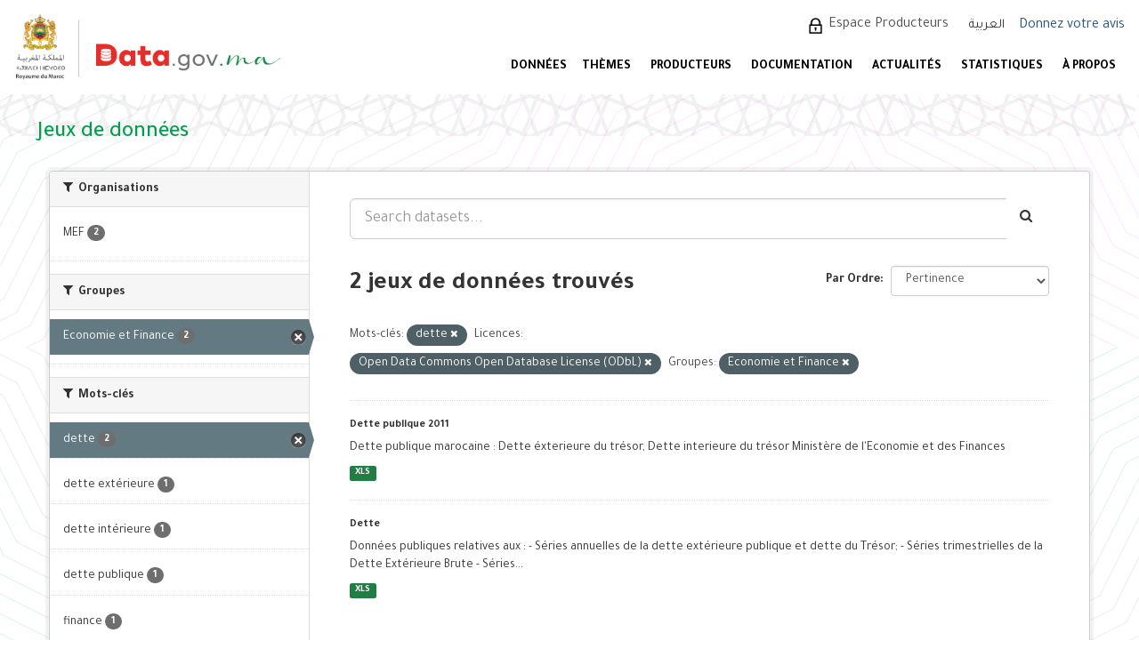

--- FILE ---
content_type: text/html; charset=utf-8
request_url: https://www.data.gov.ma/data/fr/dataset/?tags=dette&license_id=odc-odbl&groups=finance
body_size: 6552
content:
<!DOCTYPE html>
<!--[if IE 9]> <html lang="fr" class="ie9"> <![endif]-->
<!--[if gt IE 8]><!--> <html lang="fr"> <!--<![endif]-->
  <head>
    <meta charset="utf-8" />
      <meta name="generator" content="ckan 2.9.11" />
      <meta name="viewport" content="width=device-width, initial-scale=1.0">
    <title>Jeu de données - Portail Open Data - Données ouvertes du Maroc</title>

    
    <link rel="shortcut icon" href="/base/images/ckan.ico" />
    
  
      
      
      
      
    
  


    
      
      
    

    
    <link href="/data/webassets/base/44817ae9_main.css" rel="stylesheet"/>
<link href="/data/webassets/ckanext-scheming/728ec589_scheming_css.css" rel="stylesheet"/>
    
  </head>

  
  <body data-site-root="https://data.gov.ma/data/" data-locale-root="https://data.gov.ma/data/fr/" >

    
    <div class="sr-only sr-only-focusable"><a href="#content">Skip to content</a></div>
  

  
     
<!-- <div class="account-masthead">
  <div class="container">
     
    <nav class="account not-authed" aria-label="Account">
      <ul class="list-unstyled">
        
        <li><a href="/data/fr/user/login">Connection</a></li>
         
      </ul>
    </nav>
     
  </div>
</div> -->

<header class="navbar navbar-static-top masthead">
    
  <div id="backBlock"></div>
  <div class="header-area">
    <div class="btn-bar1">
      <button class="espace1" onclick="window.location.href='/data/fr/user/login'">  Espace Producteurs </button>
      <div class="col-md-4 attribution1">

        
<form class="form-inline form-select lang-select" action="/data/fr/util/redirect" data-module="select-switch" method="POST">
  <label for="field-lang-select">Langue</label>
  <!-- <select id="field-lang-select" name="url" data-module="autocomplete" data-module-dropdown-class="lang-dropdown" data-module-container-class="lang-container">
    
      
        <option value="/data/fr/dataset/?tags=dette&amp;license_id=odc-odbl&amp;groups=finance" selected="selected">
          français
        </option>
      ">
    
      
        <option value="/data/ar/dataset/?tags=dette&amp;license_id=odc-odbl&amp;groups=finance" >
          العربية
        </option>
      ">
    
  </select> -->
  
    <input type="hidden" name="url" id="field-lang-select" value="/data/ar/dataset/?tags=dette&amp;license_id=odc-odbl&amp;groups=finance">
    <button class="btn btn-default" type="submit">العربية</button>
  
  <!-- <button class="btn btn-default js-hide" type="submit">Aller</button> -->
</form>

      </div>
    </div>
    <div class="navbar-right">
      <a class="logo" href="/fr">
        
        <img src="/data/base/images/logo.png" alt="Portail Open Data - Données ouvertes du Maroc" title="Portail Open Data - Données ouvertes du Maroc" />
        
      </a>
      <button data-target="#main-navigation-toggle" id="buttonMenu" data-toggle="collapse" class="navbar-toggle collapsed" type="button" aria-label="expand or collapse" aria-expanded="false">
        <span class="sr-only">Toggle navigation</span>
        <!-- <span class="fa fa-bars"></span> -->
      </button>
    </div>
    <hgroup class="header-image navbar-left">
       
      <a class="logo" href="/fr">
        
        <img src="/data/base/images/logo.png" alt="Portail Open Data - Données ouvertes du Maroc" title="Portail Open Data - Données ouvertes du Maroc" />
        
      </a>
       
    </hgroup>

    <div class="collapse navbar-collapse" id="main-navigation-toggle">
      <div class="btn-bar">
        
        <button class="espace" onclick="window.location.href='/data/fr/user/login'"> Espace Producteurs </button>
        
        <div class="col-md-4 attribution">
          
          <p><strong>Généré par</strong> <a class="hide-text ckan-footer-logo" href="http://ckan.org">CKAN</a></p>
          
          
          
<form class="form-inline form-select lang-select" action="/data/fr/util/redirect" data-module="select-switch" method="POST">
  <label for="field-lang-select">Langue</label>
  <!-- <select id="field-lang-select" name="url" data-module="autocomplete" data-module-dropdown-class="lang-dropdown" data-module-container-class="lang-container">
    
      
        <option value="/data/fr/dataset/?tags=dette&amp;license_id=odc-odbl&amp;groups=finance" selected="selected">
          français
        </option>
      ">
    
      
        <option value="/data/ar/dataset/?tags=dette&amp;license_id=odc-odbl&amp;groups=finance" >
          العربية
        </option>
      ">
    
  </select> -->
  
    <input type="hidden" name="url" id="field-lang-select" value="/data/ar/dataset/?tags=dette&amp;license_id=odc-odbl&amp;groups=finance">
    <button class="btn btn-default" type="submit">العربية</button>
  
  <!-- <button class="btn btn-default js-hide" type="submit">Aller</button> -->
</form>
          
        </div>
        <div style="display: flex;align-items: center;">
          
            <a href="/votre-avis" style="color: #23527c;font-size:16px;margin-left: -7.5px;margin-top: 2px;">Donnez votre avis</a>
          
        </div>
      </div>

      
      <nav class="section navigation">
        <ul class="nav nav-pills">
          
          <!-- <li class="active"><a href="/data/fr/dataset/">Jeux de données</a></li><li><a href="/data/fr/organization/">Organisations</a></li><li><a href="/data/fr/group/">Groupes</a></li><li><a href="/data/fr/about">À propos</a></li> -->
          <li  >
          <a href="/data/fr/dataset"> DONNÉES </a>

          </li>
          <!-- <li  >
          <a href="/data/fr/dataset/repositorie"> Référentiels </a>
	  </li> -->
<!--          <li>
          <a href="/fr/reutilisation"> Réutilisations </a>
          </li>  -->


          <li >
          <a href="/data/fr/group"> Thèmes </a>
          </li>
          <li >
          <a href="/data/fr/organization"> PRODUCTEURS </a>
          </li>
          <li>
           <a href="/fr/documentations"> DOCUMENTATION </a>

   <ul class="dropdown-menu">
            <li class="sub-menu">
              <a  class= href="/fr/documentations#gouvernance"> Gouvernance </a>
            </li>
            <li class="sub-menu">
              <a href="/fr/documentations#plan" > Plan d'actions national Open Data </a>
            </li>
            <li class="sub-menu">
              <a href="/fr/documentations#manuels"> Guides et manuels </a>
            </li>
            <li class="sub-menu">
              <a href="/fr/documentations#formation"> Supports de sensibilisation et formation </a>
            </li>
          </ul>

          </li>
          <li>
            <a href="/fr/actualites"> ACTUALITÉS </a>
          </li>
          <li>
            <a href="/fr/node/7"> STATISTIQUES </a>
          </li>
          <li>
            <a href="/fr/propos"> À PROPOS </a>
            <ul class="dropdown-menu">
              <li class="sub-menu">
                <a href="/fr/propos"> Préambule </a>
              </li>
              <li class="sub-menu">
                <a href="/fr/comment_je_publie_les_donn%C3%A9es"> Comment publier les données ? </a>
              </li>
              <li class="sub-menu">
                <a href="/fr/Comment_exploiter_les_donn%C3%A9es"> Comment exploiter les données ? </a>
              </li>
            </ul>

		 </li>
          
        </ul>
      </nav>
      
      <!-- 
      <form class="section site-search simple-input" action="/data/fr/dataset/" method="get">
        <div class="field">
          <label for="field-sitewide-search">Rechercher des jeux de données</label>
          <input id="field-sitewide-search" type="text" class="form-control" name="q" placeholder="Rechercher" aria-label="Search datasets"/>
          <button class="btn-search" type="submit" aria-label="Envoyer"><i class="fa fa-search"></i></button>
        </div>
      </form>
       -->
    </div>
  </div>
</header>

  
    <div class="main">
      <div id="content" class="container">
        
          
            <div class="flash-messages">
              
                
              
            </div>
          

          
            <div class="toolbar" role="navigation" aria-label="Breadcrumb">
              
                
                  <ol class="breadcrumb">
                    
<li class="home"><a href="/data/fr/" aria-label="Accueil"><i class="fa fa-home"></i><span> Accueil</span></a></li>
                    
  <li class="active"><a href="/data/fr/dataset/">Jeux de données</a></li>

                  </ol>
                
              
            </div>
          

          <div class="row wrapper">
            
            
            

            
              <aside class="secondary col-sm-3">
                
                
  <div class="filters">
    <div>
      
        

    
    
	
	    
	    
		<section class="module module-narrow module-shallow">
		    
			<h2 class="module-heading">
			    <i class="fa fa-filter"></i>
			    
			    Organisations
			</h2>
		    
		    
			
			    
				<nav aria-label="Organisations">
				    <ul class="list-unstyled nav nav-simple nav-facet">
					
					    
					    
					    
					    
<!--					    <li class="nav-item picto-item" aria-label="Données ouvertes du Ministère de l&#39;Economie et des Finances.">-->
                
              <li class="nav-item picto-item"
                  aria-label="Données ouvertes du Ministère de l&#39;Economie et des Finances.">
                
<!--						<a href="/data/fr/dataset/?tags=dette&amp;license_id=odc-odbl&amp;groups=finance&amp;organization=ministere-de-l-economie-et-des-finances" title="">-->
<!--						    <span class="item-label">MEF</span>-->
<!--						    <span class="hidden separator"> - </span>-->
<!--						    <span class="item-count badge">2</span>-->
<!--						</a>-->
<!--                <p >-->
                  <a href="/data/fr/dataset/?tags=dette&amp;license_id=odc-odbl&amp;groups=finance&amp;organization=ministere-de-l-economie-et-des-finances" title="" >
                    <span class="item-label">MEF</span>
                    <span class="hidden separator"> - </span>
                    <span class="item-count badge">2</span>
                  </a>
<!--                </p>-->
<!--                -->
<!--                -->
<!--                <p  style="color: #4141c3"><b>Données ouvertes du Ministère de l&#39;Economie et des Finances.</b></p>-->
<!--                -->
<!--                -->
					    </li>
					
				    </ul>
				</nav>

				<p class="module-footer">
				    
					
				    
				</p>
			    
			
		    
		</section>
	    
	
    


<style>

  .picto-item:hover:after {
    content: attr(aria-label);
    position: absolute;
    top: -2.4em;
    left: 50%;
    transform: translateX(-50%);
    z-index: 1;
    white-space: normal;
    padding: 5px 14px;
    background: #413219;
    color: #fff;
    border-radius: 4px;
    font-size: 1.2rem;
    width: 100%;
    box-sizing: border-box;
  }

</style>
      
        

    
    
	
	    
	    
		<section class="module module-narrow module-shallow">
		    
			<h2 class="module-heading">
			    <i class="fa fa-filter"></i>
			    
			    Groupes
			</h2>
		    
		    
			
			    
				<nav aria-label="Groupes">
				    <ul class="list-unstyled nav nav-simple nav-facet">
					
					    
					    
					    
					    
<!--					    <li class="nav-item active picto-item" aria-label="Données ouvertes dans le domaine de l&#39;économie et des finances.">-->
                
              <li class="nav-item active">
                
<!--						<a href="/data/fr/dataset/?tags=dette&amp;license_id=odc-odbl" title="">-->
<!--						    <span class="item-label">Economie et Finance</span>-->
<!--						    <span class="hidden separator"> - </span>-->
<!--						    <span class="item-count badge">2</span>-->
<!--						</a>-->
<!--                <p >-->
                  <a href="/data/fr/dataset/?tags=dette&amp;license_id=odc-odbl" title="" >
                    <span class="item-label">Economie et Finance</span>
                    <span class="hidden separator"> - </span>
                    <span class="item-count badge">2</span>
                  </a>
<!--                </p>-->
<!--                -->
					    </li>
					
				    </ul>
				</nav>

				<p class="module-footer">
				    
					
				    
				</p>
			    
			
		    
		</section>
	    
	
    


<style>

  .picto-item:hover:after {
    content: attr(aria-label);
    position: absolute;
    top: -2.4em;
    left: 50%;
    transform: translateX(-50%);
    z-index: 1;
    white-space: normal;
    padding: 5px 14px;
    background: #413219;
    color: #fff;
    border-radius: 4px;
    font-size: 1.2rem;
    width: 100%;
    box-sizing: border-box;
  }

</style>
      
        

    
    
	
	    
	    
		<section class="module module-narrow module-shallow">
		    
			<h2 class="module-heading">
			    <i class="fa fa-filter"></i>
			    
			    Mots-clés
			</h2>
		    
		    
			
			    
				<nav aria-label="Mots-clés">
				    <ul class="list-unstyled nav nav-simple nav-facet">
					
					    
					    
					    
					    
<!--					    <li class="nav-item active picto-item" aria-label="">-->
                
              <li class="nav-item active">
                
<!--						<a href="/data/fr/dataset/?license_id=odc-odbl&amp;groups=finance" title="">-->
<!--						    <span class="item-label">dette</span>-->
<!--						    <span class="hidden separator"> - </span>-->
<!--						    <span class="item-count badge">2</span>-->
<!--						</a>-->
<!--                <p >-->
                  <a href="/data/fr/dataset/?license_id=odc-odbl&amp;groups=finance" title="" >
                    <span class="item-label">dette</span>
                    <span class="hidden separator"> - </span>
                    <span class="item-count badge">2</span>
                  </a>
<!--                </p>-->
<!--                -->
					    </li>
					
					    
					    
					    
					    
<!--					    <li class="nav-item picto-item" aria-label="">-->
                
              <li class="nav-item">
                
<!--						<a href="/data/fr/dataset/?tags=dette&amp;license_id=odc-odbl&amp;groups=finance&amp;tags=dette+ext%C3%A9rieure" title="">-->
<!--						    <span class="item-label">dette extérieure</span>-->
<!--						    <span class="hidden separator"> - </span>-->
<!--						    <span class="item-count badge">1</span>-->
<!--						</a>-->
<!--                <p >-->
                  <a href="/data/fr/dataset/?tags=dette&amp;license_id=odc-odbl&amp;groups=finance&amp;tags=dette+ext%C3%A9rieure" title="" >
                    <span class="item-label">dette extérieure</span>
                    <span class="hidden separator"> - </span>
                    <span class="item-count badge">1</span>
                  </a>
<!--                </p>-->
<!--                -->
					    </li>
					
					    
					    
					    
					    
<!--					    <li class="nav-item picto-item" aria-label="">-->
                
              <li class="nav-item">
                
<!--						<a href="/data/fr/dataset/?tags=dette&amp;license_id=odc-odbl&amp;groups=finance&amp;tags=dette+int%C3%A9rieure" title="">-->
<!--						    <span class="item-label">dette intérieure</span>-->
<!--						    <span class="hidden separator"> - </span>-->
<!--						    <span class="item-count badge">1</span>-->
<!--						</a>-->
<!--                <p >-->
                  <a href="/data/fr/dataset/?tags=dette&amp;license_id=odc-odbl&amp;groups=finance&amp;tags=dette+int%C3%A9rieure" title="" >
                    <span class="item-label">dette intérieure</span>
                    <span class="hidden separator"> - </span>
                    <span class="item-count badge">1</span>
                  </a>
<!--                </p>-->
<!--                -->
					    </li>
					
					    
					    
					    
					    
<!--					    <li class="nav-item picto-item" aria-label="">-->
                
              <li class="nav-item">
                
<!--						<a href="/data/fr/dataset/?tags=dette&amp;license_id=odc-odbl&amp;groups=finance&amp;tags=dette+publique" title="">-->
<!--						    <span class="item-label">dette publique</span>-->
<!--						    <span class="hidden separator"> - </span>-->
<!--						    <span class="item-count badge">1</span>-->
<!--						</a>-->
<!--                <p >-->
                  <a href="/data/fr/dataset/?tags=dette&amp;license_id=odc-odbl&amp;groups=finance&amp;tags=dette+publique" title="" >
                    <span class="item-label">dette publique</span>
                    <span class="hidden separator"> - </span>
                    <span class="item-count badge">1</span>
                  </a>
<!--                </p>-->
<!--                -->
					    </li>
					
					    
					    
					    
					    
<!--					    <li class="nav-item picto-item" aria-label="">-->
                
              <li class="nav-item">
                
<!--						<a href="/data/fr/dataset/?tags=dette&amp;license_id=odc-odbl&amp;groups=finance&amp;tags=finance" title="">-->
<!--						    <span class="item-label">finance</span>-->
<!--						    <span class="hidden separator"> - </span>-->
<!--						    <span class="item-count badge">1</span>-->
<!--						</a>-->
<!--                <p >-->
                  <a href="/data/fr/dataset/?tags=dette&amp;license_id=odc-odbl&amp;groups=finance&amp;tags=finance" title="" >
                    <span class="item-label">finance</span>
                    <span class="hidden separator"> - </span>
                    <span class="item-count badge">1</span>
                  </a>
<!--                </p>-->
<!--                -->
					    </li>
					
					    
					    
					    
					    
<!--					    <li class="nav-item picto-item" aria-label="">-->
                
              <li class="nav-item">
                
<!--						<a href="/data/fr/dataset/?tags=dette&amp;license_id=odc-odbl&amp;groups=finance&amp;tags=tr%C3%A9sor" title="">-->
<!--						    <span class="item-label">trésor</span>-->
<!--						    <span class="hidden separator"> - </span>-->
<!--						    <span class="item-count badge">1</span>-->
<!--						</a>-->
<!--                <p >-->
                  <a href="/data/fr/dataset/?tags=dette&amp;license_id=odc-odbl&amp;groups=finance&amp;tags=tr%C3%A9sor" title="" >
                    <span class="item-label">trésor</span>
                    <span class="hidden separator"> - </span>
                    <span class="item-count badge">1</span>
                  </a>
<!--                </p>-->
<!--                -->
					    </li>
					
					    
					    
					    
					    
<!--					    <li class="nav-item picto-item" aria-label="">-->
                
              <li class="nav-item">
                
<!--						<a href="/data/fr/dataset/?tags=dette&amp;license_id=odc-odbl&amp;groups=finance&amp;tags=%C3%A9conomie" title="">-->
<!--						    <span class="item-label">économie</span>-->
<!--						    <span class="hidden separator"> - </span>-->
<!--						    <span class="item-count badge">1</span>-->
<!--						</a>-->
<!--                <p >-->
                  <a href="/data/fr/dataset/?tags=dette&amp;license_id=odc-odbl&amp;groups=finance&amp;tags=%C3%A9conomie" title="" >
                    <span class="item-label">économie</span>
                    <span class="hidden separator"> - </span>
                    <span class="item-count badge">1</span>
                  </a>
<!--                </p>-->
<!--                -->
					    </li>
					
				    </ul>
				</nav>

				<p class="module-footer">
				    
					
				    
				</p>
			    
			
		    
		</section>
	    
	
    


<style>

  .picto-item:hover:after {
    content: attr(aria-label);
    position: absolute;
    top: -2.4em;
    left: 50%;
    transform: translateX(-50%);
    z-index: 1;
    white-space: normal;
    padding: 5px 14px;
    background: #413219;
    color: #fff;
    border-radius: 4px;
    font-size: 1.2rem;
    width: 100%;
    box-sizing: border-box;
  }

</style>
      
        

    
    
	
	    
	    
		<section class="module module-narrow module-shallow">
		    
			<h2 class="module-heading">
			    <i class="fa fa-filter"></i>
			    
			    Formats
			</h2>
		    
		    
			
			    
				<nav aria-label="Formats">
				    <ul class="list-unstyled nav nav-simple nav-facet">
					
					    
					    
					    
					    
<!--					    <li class="nav-item picto-item" aria-label="">-->
                
              <li class="nav-item">
                
<!--						<a href="/data/fr/dataset/?tags=dette&amp;license_id=odc-odbl&amp;groups=finance&amp;res_format=XLS" title="">-->
<!--						    <span class="item-label">XLS</span>-->
<!--						    <span class="hidden separator"> - </span>-->
<!--						    <span class="item-count badge">2</span>-->
<!--						</a>-->
<!--                <p >-->
                  <a href="/data/fr/dataset/?tags=dette&amp;license_id=odc-odbl&amp;groups=finance&amp;res_format=XLS" title="" >
                    <span class="item-label">XLS</span>
                    <span class="hidden separator"> - </span>
                    <span class="item-count badge">2</span>
                  </a>
<!--                </p>-->
<!--                -->
					    </li>
					
				    </ul>
				</nav>

				<p class="module-footer">
				    
					
				    
				</p>
			    
			
		    
		</section>
	    
	
    


<style>

  .picto-item:hover:after {
    content: attr(aria-label);
    position: absolute;
    top: -2.4em;
    left: 50%;
    transform: translateX(-50%);
    z-index: 1;
    white-space: normal;
    padding: 5px 14px;
    background: #413219;
    color: #fff;
    border-radius: 4px;
    font-size: 1.2rem;
    width: 100%;
    box-sizing: border-box;
  }

</style>
      
        

    
    
	
	    
	    
		<section class="module module-narrow module-shallow">
		    
			<h2 class="module-heading">
			    <i class="fa fa-filter"></i>
			    
			    Licences
			</h2>
		    
		    
			
			    
				<nav aria-label="Licences">
				    <ul class="list-unstyled nav nav-simple nav-facet">
					
					    
					    
					    
					    
<!--					    <li class="nav-item active picto-item" aria-label="">-->
                
              <li class="nav-item active">
                
<!--						<a href="/data/fr/dataset/?tags=dette&amp;groups=finance" title="Open Data Commons Open Database License (ODbL)">-->
<!--						    <span class="item-label">Open Data Commons O...</span>-->
<!--						    <span class="hidden separator"> - </span>-->
<!--						    <span class="item-count badge">2</span>-->
<!--						</a>-->
<!--                <p >-->
                  <a href="/data/fr/dataset/?tags=dette&amp;groups=finance" title="Open Data Commons Open Database License (ODbL)" >
                    <span class="item-label">Open Data Commons O...</span>
                    <span class="hidden separator"> - </span>
                    <span class="item-count badge">2</span>
                  </a>
<!--                </p>-->
<!--                -->
					    </li>
					
				    </ul>
				</nav>

				<p class="module-footer">
				    
					
				    
				</p>
			    
			
		    
		</section>
	    
	
    


<style>

  .picto-item:hover:after {
    content: attr(aria-label);
    position: absolute;
    top: -2.4em;
    left: 50%;
    transform: translateX(-50%);
    z-index: 1;
    white-space: normal;
    padding: 5px 14px;
    background: #413219;
    color: #fff;
    border-radius: 4px;
    font-size: 1.2rem;
    width: 100%;
    box-sizing: border-box;
  }

</style>
      
    </div>
    <a class="close no-text hide-filters"><i class="fa fa-times-circle"></i><span class="text">close</span></a>
  </div>

              </aside>
            

            
              <div class="primary col-sm-9 col-xs-12" role="main">
                
                
  <section class="module">
    <div class="module-content">
      
        
      
      
        
        
        







<form id="dataset-search-form" class="search-form" method="get" data-module="select-switch">

  
    <div class="input-group search-input-group">
      <input aria-label="Search datasets..." id="field-giant-search" type="text" class="form-control input-lg" name="q" value="" autocomplete="off" placeholder="Search datasets...">
      
      <span class="input-group-btn">
        <button class="btn btn-default btn-lg" type="submit" value="search" aria-label="Envoyer">
          <i class="fa fa-search"></i>
        </button>
      </span>
      
    </div>
  

  
    <span>
  
  

  
  
  
  <input type="hidden" name="tags" value="dette" />
  
  
  
  
  
  <input type="hidden" name="license_id" value="odc-odbl" />
  
  
  
  
  
  <input type="hidden" name="groups" value="finance" />
  
  
  
  </span>
  

  
    
      <div class="form-select form-group control-order-by">
        <label for="field-order-by">Par Ordre</label>
        <select id="field-order-by" name="sort" class="form-control">
          
            
              <option value="score desc, metadata_modified desc" selected="selected">Pertinence</option>
            
          
            
              <option value="title_string asc">Nom croissant</option>
            
          
            
              <option value="title_string desc">Nom décroissant</option>
            
          
            
              <option value="metadata_modified desc">Dernière modification</option>
            
          
            
          
        </select>
        
        <button class="btn btn-default js-hide" type="submit">Aller</button>
        
      </div>
    
  

  
    
      <h1>

  
  
  
  

2 jeux de données trouvés</h1>
    
  

  
    
      <p class="filter-list">
        
          
          <span class="facet">Mots-clés:</span>
          
            <span class="filtered pill">dette
              <a href="/data/fr/dataset/?license_id=odc-odbl&amp;groups=finance" class="remove" title="Supprimer"><i class="fa fa-times"></i></a>
            </span>
          
        
          
          <span class="facet">Licences:</span>
          
            <span class="filtered pill">Open Data Commons Open Database License (ODbL)
              <a href="/data/fr/dataset/?tags=dette&amp;groups=finance" class="remove" title="Supprimer"><i class="fa fa-times"></i></a>
            </span>
          
        
          
          <span class="facet">Groupes:</span>
          
            <span class="filtered pill">Economie et Finance
              <a href="/data/fr/dataset/?tags=dette&amp;license_id=odc-odbl" class="remove" title="Supprimer"><i class="fa fa-times"></i></a>
            </span>
          
        
      </p>
      <a class="show-filters btn btn-default">Filtrer les resultats</a>
    
  

</form>




      
      
        

  
    <ul class="dataset-list list-unstyled">
    	
	      
	        





  <li class="dataset-item">
    
      <div class="dataset-content">
        
          <h2 class="dataset-heading">
            
              
            
            
		<a href="/data/fr/dataset/dette-publique-2011">Dette publique 2011</a>
            
            
              
              
            
          </h2>
        
        
          
        
        
          
            <div>Dette publique marocaine : Dette éxterieure du trésor, Dette interieure du trésor Ministère de l'Economie et des Finances</div>
          
        
      </div>
      
        
          
            <ul class="dataset-resources list-unstyled">
              
                
                <li>
                  <a href="/data/fr/dataset/dette-publique-2011" class="label label-default" data-format="xls">XLS</a>
                </li>
                
              
            </ul>
          
        
      
    
  </li>

	      
	        





  <li class="dataset-item">
    
      <div class="dataset-content">
        
          <h2 class="dataset-heading">
            
              
            
            
		<a href="/data/fr/dataset/dette">Dette</a>
            
            
              
              
            
          </h2>
        
        
          
        
        
          
            <div>Données publiques relatives aux :
 - Séries annuelles de la dette extérieure publique et dette du Trésor;
 - Séries trimestrielles de la Dette Extérieure Brute 
 - Séries...</div>
          
        
      </div>
      
        
          
            <ul class="dataset-resources list-unstyled">
              
                
                <li>
                  <a href="/data/fr/dataset/dette" class="label label-default" data-format="xls">XLS</a>
                </li>
                
              
            </ul>
          
        
      
    
  </li>

	      
	    
    </ul>
  

      
    </div>

    
      
    
  </section>

  
    <section class="module">
      <div class="module-content">
        
          <small>
            
            
            
          You can also access this registry using the <a href="/data/fr/api/3">API</a> (see <a href="http://docs.ckan.org/en/2.9/api/">Documentation de l'API</a>).
          </small>
        
      </div>
    </section>
  

              </div>
            
          </div>
        
      </div>
    </div>
  
    ﻿<footer class="site-footer">
  <div class="footer-area">
    
    <div class="row">
      <div class="col-md-12 footer-links">
        
          <ul class="list-unstyled col-md-3" id="fcFooter">
            <!-- 
              <li><a href="/data/fr/about">À propos de Portail Open Data - Données ouvertes du Maroc</a></li>
             -->
            <li><a href="/data/fr/dataset"> JEUX DE DONNÉES </a></li>
            <li><a href="/data/fr/group"> THÈMES </a></li>
            <li><a href="/data/fr/organization"> PRODUCTEURS </a></li>
            <li><a href="/fr/documentations"> DOCUMENTATION </a></li>
            <li><a href="/fr/actualites"> ACTUALITÉS </a></li>
            <li><a href="/fr/node/7"> STATISTIQUES </a></li>
            <li><a href="/fr/contact"> CONTACTEZ-NOUS </a></li>
            
            
          </ul>
          <ul class="list-unstyled col-md-5" id="col4">
            <!-- 
              
              <li><a href="http://docs.ckan.org/en/2.9/api/">API CKAN</a></li>
              <li><a href="http://www.ckan.org/">CKAN Association</a></li>
              <li><a href="http://www.opendefinition.org/okd/"><img src="/data/base/images/od_80x15_blue.png" alt="Open Data"></a></li>
             -->
            <li><a href="/fr/propos"> À PROPOS </a></li>
            <li><a href="/fr/liens-utiles"> LIENS UTILES </a></li>
            <li><a href="/fr/feedback"> E-PARTICIPATION </a></li>
            <li><a href="/fr/faq"> FAQ </a></li>
            <li><a href="/fr/node/13"> CGU/ ML </a></li>
            <li><a href="/fr/node/14"> LICENCE </a></li>
          </ul>
          <div class="col-md-4" id="col3">
            
              <p>SUIVEZ-NOUS SUR :</p>
            
            <div id="socLink">
              <div class="socialmedia">
                <img src="/data/base/images/linked.png" class="social_media">
              </div>
            </div>
          </div>
        
      </div>
      
    </div>
    <div>
      
        
        <div id="copyright">
<p>© Copyright 2025 - <a href="https://www.add.gov.ma" target="_blank">Agence de Développement du Digital</a>
- Réalisé par <a href="http://www.smile.ma" target="_blank"> <img alt="logo smile"  height="23" src="/data/base/images/logo-smile2.png" width="52" /></a></p>
        </div>
      
    </div>
    
  </div>

  <!-- 
    
   -->

<!-- Global site tag (gtag.js) - Google Analytics -->
<script async src="https://www.googletagmanager.com/gtag/js?id=UA-215341599-2"></script>
<script>
  window.dataLayer = window.dataLayer || [];
  function gtag(){dataLayer.push(arguments);}
  gtag('js', new Date());

  gtag('config', 'UA-215341599-2');
</script>
</footer>
  
  
  
  
  
    

      

    
    
    <link href="/data/webassets/vendor/f3b8236b_select2.css" rel="stylesheet"/>
<link href="/data/webassets/vendor/0b01aef1_font-awesome.css" rel="stylesheet"/>
    <script src="/data/webassets/vendor/d8ae4bed_jquery.js" type="text/javascript"></script>
<script src="/data/webassets/vendor/fb6095a0_vendor.js" type="text/javascript"></script>
<script src="/data/webassets/vendor/580fa18d_bootstrap.js" type="text/javascript"></script>
<script src="/data/webassets/base/12085d95_main.js" type="text/javascript"></script>
<script src="/data/webassets/base/68ba4c08_ckan.js" type="text/javascript"></script>
  </body>
</html>